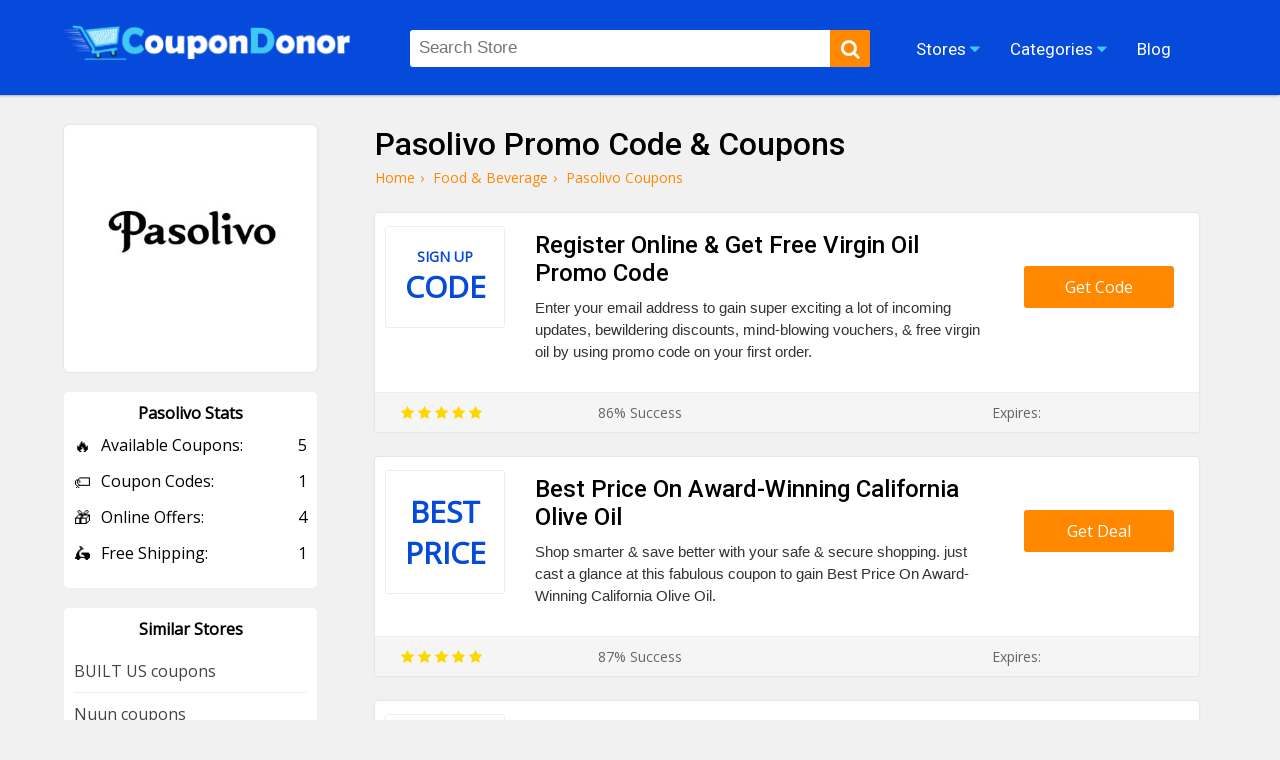

--- FILE ---
content_type: text/html; charset=UTF-8
request_url: https://coupondonor.com/coupons/pasolivo
body_size: 8301
content:
<!doctype html>
<html lang="en">
<head><meta http-equiv="Content-type" content="text/html;charset=UTF-8">
<title>[50% Off] Pasolivo Promo Code (2 Discount Codes)</title>
<meta name="description" content="Good news, Shoppers! Redeem this Pasolivo promo code, sale, and voucher codes for up to 50% off. Buy now the best California extra virgin olive oil. " />
<link rel="canonical" href="https://coupondonor.com/coupons/pasolivo" />
<meta name="viewport" content="width=device-width,minimum-scale=1,initial-scale=1">
<link rel="shortcut icon" href="https://coupondonor.com/images/favicon.ico.png" type="image/x-icon">
<link rel="stylesheet" href="https://coupondonor.com/css/style.css" type="text/css">
<meta property="og:url" content="https://coupondonor.com/coupons/pasolivo" />
<meta property="og:type" content="website" />
<meta property="og:title" content="[50% Off] Pasolivo Promo Code (2 Discount Codes)" />
<meta property="og:description" content="Good news, Shoppers! Redeem this Pasolivo promo code, sale, and voucher codes for up to 50% off. Buy now the best California extra virgin olive oil. " />
<meta property="og:image" content="https://coupondonor.com/images/stores/logo/pasolivo-coupon-code.jpg" alt="Pasolivo" />
<meta name="twitter:site" content="@CouponDonor"/>
<meta name="twitter:creator" content="@CouponDonor"/>
<meta name="twitter:hashtag" content="CouponDonor"/>
<meta name="twitter:card" content="summary"/>
<meta name="twitter:description" content="Good news, Shoppers! Redeem this Pasolivo promo code, sale, and voucher codes for up to 50% off. Buy now the best California extra virgin olive oil. "/>
<meta name="twitter:title" content="[50% Off] Pasolivo Promo Code (2 Discount Codes)"/>
<meta name="twitter:image" content="https://coupondonor.com/images/stores/logo/pasolivo-coupon-code.jpg" alt="Pasolivo">
<meta name="robots" content="index, follow"><script type="application/ld+json">
{
  "@context": "https://schema.org",
  "@type": "Organization",
  "name": "CouponDonor",
  "alternateName": "Coupondonor.com",
  "url": "https://coupondonor.com/",
  "logo": "https://coupondonor.com/images/logo.png",
  "sameAs": [
    "https://www.facebook.com/coupondonorofficial/",
    "https://twitter.com/CouponDonor"
  ]
}
</script>
<style>
    .product-dec{ min-height:70px;}
</style>
</head>
<body>
<div class="bottom-header" id="header">
	<div class="row">
    <div class="site-logo">
      <a href="https://coupondonor.com/"><img src="https://coupondonor.com/images/logo.png" alt="CouponDonor"></a>
    </div>
    <div class="center-linked">
    	<ul class="nav nav-pills  hidden-xs">
  	  <li  class="menu-item menu-item-type-post_type menu-item-object-page droplist">
        <span>Stores <i class="fa fa-caret-down"></i>
            <ul>
                                <li><a href="https://coupondonor.com/stores">Coupons by Stores</a></li>
            </ul>
        </span></li>  
<li  class="menu-item menu-item-type-post_type menu-item-object-page droplist">
<span>Categories <i class="fa fa-caret-down"></i>
<ul>
<li><a href="https://coupondonor.com/categories">Coupons by Categories</a></li>
</ul>
</span></li>

        
  	    <li  class="menu-item menu-item-type-post_type menu-item-object-page">
        <a href="https://coupondonor.com/blogs"><span>Blog</span></a></li>
                
  	</ul>
    </div>
    <div class="searchbar" id="searching">
    	<div class="search-field">
    	<form method="post">
           <input type="text" id="search" name="sn" autocomplete="off" class="inputsearch search_query form-control search" 
           placeholder="Search Store"><button class="searchbtn" aria-label="search"><i class="fa fa-search"></i></button>
           <div class="clear"></div><div id="divResult" align="center"></div>
        </form>

      </div>
      
    </div>
   
    <div class="clear"></div>
    <div class="mobile-nav" onclick="myDropNav()"><i class="fa fa-bars"></i></div>
    <div class="mobile-srh" onclick="myDropSrh()"><i class="fa fa-search"></i></div>
  </div>
</div>
<ul id="menuasdad" class="nav navm-pills navm-pills hidden-xs">
    <li><a href="https://coupondonor.com/stores">Stores</a></li>
    <li><a href="https://coupondonor.com/categories">Categories</a></li>
    <li><a href="https://coupondonor.com/blogs">Blog</a></li>
</ul>    
<style>
    .valeicon{display:inline-block; position:absolute; z-index:100; width:90px; top:3px; right:1%; text-align:center;}
    .valeicon:before {
    content: "\f004";
    font-family: FontAwesome; color:red; font-size:90px; position:absolute; left:0; top:0px; z-index:-1;
    }
    .valeicon b{font-size:12px; color:#fff; display:block; margin-top:20px;}
    .valeicon i{font-size:12px; color:#fff; display:block; font-weight:bold; font-style: normal;}
    @media screen and (max-width: 1100px) {
       .valeicon{display:block; position:relative; z-index:100; 
       width:220px; top:0; right:0; text-align:center; margin:10px auto 20px auto;}
       .valeicon:before {font-size:30px;}
       .valeicon b{ margin:0 5px 0 30px;}
       .valeicon b , .valeicon i{ display:inline-block; color:red; font-size:15px;}
    }
</style>
 <script>
function myDropNav(){
  var dropx = document.getElementById("menuasdad");
if (dropx.style.display === "block") {
    dropx.style.display = "none";
  } else {
    dropx.style.display = "block";
  }
}
function myDropSrh(){
  var dropx = document.getElementById("searching");
if (dropx.style.display === "block") {
    dropx.style.display = "none";
  } else {
    dropx.style.display = "block";
  }
}
 </script>
<head> 
<meta name='ir-site-verification-token' value='1499260318'>
</head>
<head>
<meta name="partnerboostverifycode" content="32dc01246faccb7f5b3cad5016dd5033">
</head>





	<div class="storepage">
		<div class="row">
			<div class="col-md-7">
				<h1>Pasolivo Promo Code & Coupons  </h1>
				<ul class="bread-ul">
<li class="bread-li"><div><a href="https://coupondonor.com/"><span>Home</span></a>›</div></li>
<li class="bread-li"><div> <a href="https://coupondonor.com/categories/food-beverage"><span>Food & Beverage</span></a>›</div></li>
<li class="bread-li">Pasolivo  Coupons</li></ul>
<script type="application/ld+json">
{
  "@context": "https://schema.org/", 
  "@type": "BreadcrumbList", 
  "itemListElement": [{
    "@type": "ListItem", 
    "position": 1, 
    "name": "CouponDonor",
    "item": "https://coupondonor.com/"  
  },{
    "@type": "ListItem", 
    "position": 2, 
    "name": "Food & Beverage",
    "item": "https://coupondonor.com/categories/food-beverage"  
  }]
}
</script>
				<div class="product-50 box-shadow">
		          <div class="product-img">
		            <div class="cwrap">
		              <div class="txt"><span 		                    style="font-size:14px;">Sign Up</span> 
		              <span >
		                  Code</span></div>
		            </div>
		          </div>
		          <div class="product-detail">
		              <h2 class="product-title">Register Online & Get Free Virgin Oil Promo Code</h2>
		            <div class="product-dec">Enter your email address to gain super exciting a lot of incoming updates, bewildering discounts, mind-blowing vouchers, & free virgin oil by using promo code on your first order.  </div>
		          </div>
		          <div class="ctabtn">
		          	<a href="https://coupondonor.com/redirect/20718/122373" rel="nofollow" onClick="window.open('https://coupondonor.com/coupons/pasolivo/122373','_blank');"><div class="clicktoreveal green">
		                      <div class="over"><span>Get Code</span></div>
		                      <div class="code"></div>
												</div></a>
		          </div>
		          <div class="clear"></div>
		          <div class="couponbtn-verify2">
		          	<div class="btv stars-rat"><i class="fa fa-star"></i> <i class="fa fa-star"></i> <i class="fa fa-star"></i> <i class="fa fa-star"></i> <i class="fa fa-star"></i></div>
		          	<div class="btv rattingvalue">86% Success <i class=""></i></div>
		          	<div class="btv verifiedicon"></div>
		          	<div class="btv expired-verify">Expires:  </div>
		          	</div>
		           
		        </div>
				<div class="product-50 box-shadow">
		          <div class="product-img">
		            <div class="cwrap">
		              <div class="txt"><span >Best</span> 
		              <span >
		                  Price</span></div>
		            </div>
		          </div>
		          <div class="product-detail">
		              <h2 class="product-title">Best Price On Award-Winning California Olive Oil</h2>
		            <div class="product-dec">Shop smarter & save better with your safe & secure shopping. just cast a glance at this fabulous coupon to gain Best Price On Award-Winning California Olive Oil.  </div>
		          </div>
		          <div class="ctabtn">
		          	<a href="https://coupondonor.com/redirect/20718/122366" rel="nofollow" onClick="window.open('https://coupondonor.com/coupons/pasolivo/122366','_blank');"><div class="clicktoreveal green">
		                      <div class="over"><span>Get Deal</span></div>
		                      <div class="code"></div>
												</div></a>
		          </div>
		          <div class="clear"></div>
		          <div class="couponbtn-verify2">
		          	<div class="btv stars-rat"><i class="fa fa-star"></i> <i class="fa fa-star"></i> <i class="fa fa-star"></i> <i class="fa fa-star"></i> <i class="fa fa-star"></i></div>
		          	<div class="btv rattingvalue">87% Success <i class=""></i></div>
		          	<div class="btv verifiedicon"></div>
		          	<div class="btv expired-verify">Expires:  </div>
		          	</div>
		           
		        </div>
				<div class="product-50 box-shadow">
		          <div class="product-img">
		            <div class="cwrap">
		              <div class="txt"><span >Hot</span> 
		              <span >
		                  Deal</span></div>
		            </div>
		          </div>
		          <div class="product-detail">
		              <h2 class="product-title">$6.95 Cheapest Price On Pasolivo Natural Salt, Herb and Spice Blends</h2>
		            <div class="product-dec">For more pleasure & shopping fun, now here you can at achieve $6.95 Cheapest Price On Pasolivo Natural Salt, Herb and Spice Blends through this lovely promotion.  </div>
		          </div>
		          <div class="ctabtn">
		          	<a href="https://coupondonor.com/redirect/20718/122371" rel="nofollow" onClick="window.open('https://coupondonor.com/coupons/pasolivo/122371','_blank');"><div class="clicktoreveal green">
		                      <div class="over"><span>Get Deal</span></div>
		                      <div class="code"></div>
												</div></a>
		          </div>
		          <div class="clear"></div>
		          <div class="couponbtn-verify2">
		          	<div class="btv stars-rat"><i class="fa fa-star"></i> <i class="fa fa-star"></i> <i class="fa fa-star"></i> <i class="fa fa-star"></i> <i class="fa fa-star"></i></div>
		          	<div class="btv rattingvalue">85% Success <i class=""></i></div>
		          	<div class="btv verifiedicon"></div>
		          	<div class="btv expired-verify">Expires:  </div>
		          	</div>
		           
		        </div>
				<div class="product-50 box-shadow">
		          <div class="product-img">
		            <div class="cwrap">
		              <div class="txt"><span 		                    style="font-size:14px;">Amazing</span> 
		              <span style="font-size:14px;">
		                  Coupon</span></div>
		            </div>
		          </div>
		          <div class="product-detail">
		              <h2 class="product-title">$23.95 Starting Price On Pasolivo Fruit Vinegar and Balsamic Vinegar</h2>
		            <div class="product-dec">Good news, Shoppers! Just redeem this mind-blowing offer to gain $23.95 Starting Price On Pasolivo Fruit Vinegar and Balsamic Vinegar. Order now.  </div>
		          </div>
		          <div class="ctabtn">
		          	<a href="https://coupondonor.com/redirect/20718/122369" rel="nofollow" onClick="window.open('https://coupondonor.com/coupons/pasolivo/122369','_blank');"><div class="clicktoreveal green">
		                      <div class="over"><span>Get Deal</span></div>
		                      <div class="code"></div>
												</div></a>
		          </div>
		          <div class="clear"></div>
		          <div class="couponbtn-verify2">
		          	<div class="btv stars-rat"><i class="fa fa-star"></i> <i class="fa fa-star"></i> <i class="fa fa-star"></i> <i class="fa fa-star"></i> <i class="fa fa-star"></i></div>
		          	<div class="btv rattingvalue">73% Success <i class=""></i></div>
		          	<div class="btv verifiedicon"></div>
		          	<div class="btv expired-verify">Expires:  </div>
		          	</div>
		           
		        </div>
				<div class="product-50 box-shadow">
		          <div class="product-img">
		            <div class="cwrap">
		              <div class="txt"><span >Free</span> 
		              <span style="font-size:14px;">
		                  Delivery</span></div>
		            </div>
		          </div>
		          <div class="product-detail">
		              <h2 class="product-title">Free Delivery On Selected Products</h2>
		            <div class="product-dec">Start shopping with peace of mind! Take advantage of this excellent deal to gain Free Delivery On Selected Products. Fill your shopping cart with your favorite oil.  </div>
		          </div>
		          <div class="ctabtn">
		          	<a href="https://coupondonor.com/redirect/20718/122363" rel="nofollow" onClick="window.open('https://coupondonor.com/coupons/pasolivo/122363','_blank');"><div class="clicktoreveal green">
		                      <div class="over"><span>Get Deal</span></div>
		                      <div class="code"></div>
												</div></a>
		          </div>
		          <div class="clear"></div>
		          <div class="couponbtn-verify2">
		          	<div class="btv stars-rat"><i class="fa fa-star"></i> <i class="fa fa-star"></i> <i class="fa fa-star"></i> <i class="fa fa-star"></i> <i class="fa fa-star"></i></div>
		          	<div class="btv rattingvalue">72% Success <i class=""></i></div>
		          	<div class="btv verifiedicon"></div>
		          	<div class="btv expired-verify">Expires:  </div>
		          	</div>
		           
		        </div>
<br />
<style>
    .stars-rat .fa{color:#FFD700;}
</style>
			</div>
			<div class="col-md-3">
			    
				<div class="branding box-shadow">
					<a href="https://coupondonor.com/redirect/20718" rel="nofollow" target="_blank"><img src="https://coupondonor.com/images/stores/logo/pasolivo-coupon-code.jpg" alt="Pasolivo" title="Pasolivo Coupon Codes and Deals"></a><br /><br />
					
				
				</div>
				<style>
				    .store-box-offer{ text-align:left;}
				    .store-box-offer .row-value{ margin-bottom:14px;}
				    .store-box-offer .row-value span{ display:inline-block; float:right;}
				    .store-box-offer i{ font-style:normal; margin-right:10px; font-size:17px; display:inline-block; float:left;}
				</style>
				<div class="sidebox">
        	<div class="h2">Pasolivo Stats</div>
        	<div class="store-box-offer">
					 					    <div class="row-value"><i>🔥</i> Available Coupons: <span>5</span></div>
					    <div class="row-value"><i>🏷️</i> Coupon Codes: <span>1</span></div>					    <div class="row-value"><i>🎁</i> Online Offers: <span>4</span></div>
					    <div class="row-value"><i>🛵</i> Free Shipping: <span>1</span></div>					    
					</div>
					        	</div>
										<div class="sidebox">
        	<div class="h2">Similar Stores</div>
        	          <div class="p-store-logo-1">
           <a href="https://coupondonor.com/coupons/built-us" style="display:block; text-align:left; border-bottom:1px solid #eee; padding:10px 0; font-size:14;">
               BUILT US coupons</a>
          </div>
                  <div class="p-store-logo-1">
           <a href="https://coupondonor.com/coupons/nuun" style="display:block; text-align:left; border-bottom:1px solid #eee; padding:10px 0; font-size:14;">
               Nuun coupons</a>
          </div>
        <div class="clear"></div>          <div class="p-store-logo-1">
           <a href="https://coupondonor.com/coupons/ritual-zero-proof" style="display:block; text-align:left; border-bottom:1px solid #eee; padding:10px 0; font-size:14;">
               Ritual Zero Proof vouchers</a>
          </div>
                  <div class="p-store-logo-1">
           <a href="https://coupondonor.com/coupons/soulara" style="display:block; text-align:left; border-bottom:1px solid #eee; padding:10px 0; font-size:14;">
               Soulara promo codes</a>
          </div>
        <div class="clear"></div>          <div class="p-store-logo-1">
           <a href="https://coupondonor.com/coupons/umall" style="display:block; text-align:left; border-bottom:1px solid #eee; padding:10px 0; font-size:14;">
               Umall promo codes</a>
          </div>
                  <div class="p-store-logo-1">
           <a href="https://coupondonor.com/coupons/laird-superfood" style="display:block; text-align:left; border-bottom:1px solid #eee; padding:10px 0; font-size:14;">
               Laird Superfood promo codes</a>
          </div>
        <div class="clear"></div>          <div class="p-store-logo-1">
           <a href="https://coupondonor.com/coupons/go-travel-home" style="display:block; text-align:left; border-bottom:1px solid #eee; padding:10px 0; font-size:14;">
               Go Travel home promotional codes</a>
          </div>
                  <div class="p-store-logo-1">
           <a href="https://coupondonor.com/coupons/camisa" style="display:block; text-align:left; border-bottom:1px solid #eee; padding:10px 0; font-size:14;">
               Camisa promotion codes</a>
          </div>
        <div class="clear"></div>          <div class="p-store-logo-1">
           <a href="https://coupondonor.com/coupons/bray-cured" style="display:block; text-align:left; border-bottom:1px solid #eee; padding:10px 0; font-size:14;">
               Bray Cured promo codes</a>
          </div>
                  <div class="p-store-logo-1">
           <a href="https://coupondonor.com/coupons/eat-to-think" style="display:block; text-align:left; border-bottom:1px solid #eee; padding:10px 0; font-size:14;">
               Eat To Think promotion codes</a>
          </div>
        <div class="clear"></div>        	 			 
                    <div class="clear"></div>
        </div>
                <div class="sidebox">
        	<div class="feature-link mrtop52">
        	<div class="h2">Latest Stores</div>
            <ul>
                                 <li><a href="https://coupondonor.com/coupons/aeroflow-dynamics" class="hvr-underline-from-left" title="AeroFlow Dynamics voucher codes"><i class="fa fa-caret-right"></i> AeroFlow Dynamics</a></li>
                <li><a href="https://coupondonor.com/coupons/sommailier" class="hvr-underline-from-left" title="SomMailier discount codes"><i class="fa fa-caret-right"></i> SomMailier</a></li>
                <li><a href="https://coupondonor.com/coupons/bright-littles" class="hvr-underline-from-left" title="Bright Littles promo codes"><i class="fa fa-caret-right"></i> Bright Littles</a></li>
                <li><a href="https://coupondonor.com/coupons/myregistry" class="hvr-underline-from-left" title="MyRegistry voucher codes"><i class="fa fa-caret-right"></i> MyRegistry</a></li>
                <li><a href="https://coupondonor.com/coupons/aloisia-marie-beauty" class="hvr-underline-from-left" title="Aloisia Marie Beauty discount codes"><i class="fa fa-caret-right"></i> Aloisia Marie Beauty</a></li>
                <li><a href="https://coupondonor.com/coupons/plant-mother" class="hvr-underline-from-left" title="Plant Mother promotion codes"><i class="fa fa-caret-right"></i> Plant Mother</a></li>
                <li><a href="https://coupondonor.com/coupons/inventorylab" class="hvr-underline-from-left" title="InventoryLab discount codes"><i class="fa fa-caret-right"></i> InventoryLab</a></li>
                <li><a href="https://coupondonor.com/coupons/sunjack" class="hvr-underline-from-left" title="SunJack voucher codes"><i class="fa fa-caret-right"></i> SunJack</a></li>
                <li><a href="https://coupondonor.com/coupons/fenrici" class="hvr-underline-from-left" title="Fenrici promo codes"><i class="fa fa-caret-right"></i> Fenrici</a></li>
                <li><a href="https://coupondonor.com/coupons/velvet-eyewear" class="hvr-underline-from-left" title="Velvet Eyewear discount codes"><i class="fa fa-caret-right"></i> Velvet Eyewear</a></li>
               
              
                                 </ul>
        </div>
		</div> 
			<div class="clear"></div>
		</div>
	</div>
	<div class="clear"></div>
<div class="row">
	<div class="store-tags-list"><br />
    <h2 class="hh2">Latest Stores & Coupons Codes</h2>
						
						    				
				
			 <div class="top-store ">
    	<a href="https://coupondonor.com/coupons/stepsiblingscaught"><div class="top-store-box">
        	<div class="top-store-logo">
            	<img src="https://coupondonor.com/images/stores/logo/stepsiblingscaught.jpg" title="Step Siblings Caught" alt="Step Siblings Caught">
            </div>
            <div class="top-store-text">
            	<span class="name">Step Siblings Caught</span>
                <span class="noof">6 coupon codes</span>
            </div>
            <div class="clear"></div>
           
        </div></a> 
    </div>	
														
        				
				
			 <div class="top-store ">
    	<a href="https://coupondonor.com/coupons/princesscum"><div class="top-store-box">
        	<div class="top-store-logo">
            	<img src="https://coupondonor.com/images/stores/logo/princesscum.jpg" title="Princess Cum" alt="Princess Cum">
            </div>
            <div class="top-store-text">
            	<span class="name">Princess Cum</span>
                <span class="noof">6 coupon codes</span>
            </div>
            <div class="clear"></div>
           
        </div></a> 
    </div>	
														
        				
				
			 <div class="top-store ">
    	<a href="https://coupondonor.com/coupons/badteenspunished"><div class="top-store-box">
        	<div class="top-store-logo">
            	<img src="https://coupondonor.com/images/stores/logo/badteenspunished..jpg" title="Bad Teens Punished" alt="Bad Teens Punished">
            </div>
            <div class="top-store-text">
            	<span class="name">Bad Teens Punished</span>
                <span class="noof">6 coupon codes</span>
            </div>
            <div class="clear"></div>
           
        </div></a> 
    </div>	
														
        				
				
			 <div class="top-store mrgnone">
    	<a href="https://coupondonor.com/coupons/nubilesunscripted"><div class="top-store-box">
        	<div class="top-store-logo">
            	<img src="https://coupondonor.com/images/stores/logo/nubilesunscripted.jpg" title="Nubiles Unscripted" alt="Nubiles Unscripted">
            </div>
            <div class="top-store-text">
            	<span class="name">Nubiles Unscripted</span>
                <span class="noof">6 coupon codes</span>
            </div>
            <div class="clear"></div>
           
        </div></a> 
    </div>	
														
        													
				<div class="clear"></div>	
					</div>
</div>
<div class="clear"></div>
<style>
    .wc-50{ width:47%; margin-right:2%; padding:10px 1%; margin-bottom:20px; float:left; background:#fff; border-radius:5px;}
    .wc-img{ width:100px; float:left;}
    .wc-img img{ max-width:100%; border-radius:10px; border:1px solid #eee;}
    .wc-detail{ width:calc(100% - 120px); float:right;}
    .wc-detail p{ font-size:14px; color:#333; line-height:22px; margin-top:5px;}
    .wc-detail p a{ text-decoration:underline;}
    @media screen and (max-width: 800px) {
        .wc-50{ width:98%; margin-right:0%; padding:10px 1%;
    }
</style>
<div class="row"><br />
    <h2 class="hh2">Similar Coupons From Pasolivo Competitor Stores</h2>
<div class="wc-50 box-shadow" >
    <div class="wc-img">
               Best        Rate        </div>
    <div class="wc-detail">
        <h3>Grab The Best Rate On Pre-Workout Gummies - Shred Blend</h3>
        <p>If you want to save huge, then avail yourself of this mind-blowing voucher to Grab The Best Rate On Pre-Workout Gummies - Shred Blend. Just order now. <a href="https://coupondonor.com/coupons/bounce-nutrition" title="see more Bounce Nutrition promotion codes">Bounce Nutrition promotion codes</a></p>
    </div><div class="clear"></div> 
</div><div class="wc-50 box-shadow" style="margin-right:0;">
    <div class="wc-img">
               Pepperoni        Slices        </div>
    <div class="wc-detail">
        <h3>Get The Lowest Rate On Freeze Dried Pizza Pepperoni Slices</h3>
        <p>If you are looking for the best offer? Amuse 
Treat yourself with this super cool voucher to Get The Lowest Rate On Freeze pizza Pepperoni Slices.

 <a href="https://coupondonor.com/coupons/arctic-farms" title="see more Arctic Farms promotion codes">Arctic Farms promotion codes</a></p>
    </div><div class="clear"></div> 
</div><div class="clear"></div><div class="wc-50 box-shadow" >
    <div class="wc-img">
               35%        Off        </div>
    <div class="wc-detail">
        <h3>Attain 35% Off On All Products </h3>
        <p>This is the site that offers you the best plan to get 35% Off On All products. Why are you waiting? Get the promo and enjoy this site by getting all the products from here. <a href="https://coupondonor.com/coupons/capalus-be" title="see more Capalus BE vouchers">Capalus BE vouchers</a></p>
    </div><div class="clear"></div> 
</div><div class="wc-50 box-shadow" style="margin-right:0;">
    <div class="wc-img">
               Snap        Packs        </div>
    <div class="wc-detail">
        <h3>Get Manuka Haddrell's Snap Packs for kids At Low Rate</h3>
        <p>Avail of the voucher and don't miss out on this chance to quickly Grab Manuka Haddrell's Snap Packs for kids At Low Rate. Just order now.
 <a href="https://coupondonor.com/coupons/manuka-be" title="see more Manuka BE promotion codes">Manuka BE promotion codes</a></p>
    </div><div class="clear"></div> 
</div><div class="clear"></div><div class="wc-50 box-shadow" >
    <div class="wc-img">
               Iso Whey        Protein        </div>
    <div class="wc-detail">
        <h3>Grab The Iso Whey Protein Only In € 34.20</h3>
        <p>This is the best site by which you can grab the proteins that are very powerful and beneficial for you. It is made up of original food and has no palm oil in it. Get the voucher and enjoy it. <a href="https://coupondonor.com/coupons/sportlive-es" title="see more Sportlive ES promotion codes">Sportlive ES promotion codes</a></p>
    </div><div class="clear"></div> 
</div><div class="wc-50 box-shadow" style="margin-right:0;">
    <div class="wc-img">
               Fresh        Drinks        </div>
    <div class="wc-detail">
        <h3>Grab Fresh Drinks At Lowest Price</h3>
        <p>This is teh best site by which you can grab the Fresh Drinks At Lowest Price. These drinks are very fresh and delicious in taste, which makes you fresh. Get the coupon ad and explore more from here. <a href="https://coupondonor.com/coupons/capalus-at" title="see more Capalus AT promo codes">Capalus AT promo codes</a></p>
    </div><div class="clear"></div> 
</div><div class="clear"></div><div class="wc-50 box-shadow" >
    <div class="wc-img">
               Electrolyte        Drink        </div>
    <div class="wc-detail">
        <h3>Grab Turmeric Electrolyte Drink Mix At Low Rate</h3>
        <p>Don't worry about the high rates, to gain this mind-blowing voucher to take Turmeric Electrolyte Drink Mix At Low Rate.  <a href="https://coupondonor.com/coupons/zyn" title="see more ZYN promo codes">ZYN promo codes</a></p>
    </div><div class="clear"></div> 
</div><div class="wc-50 box-shadow" style="margin-right:0;">
    <div class="wc-img">
               Best        Rate        </div>
    <div class="wc-detail">
        <h3>Grab The Best Rate On Wonderful Pomegranate Softgels</h3>
        <p>Catch the fabulous offer! Hurry up to snatch the stunning voucher to get the Best Rate On Wonderful Pomegranate Softgels. No need to waste time. 
 <a href="https://coupondonor.com/coupons/fruit-fast" title="see more Fruit Fast promotion codes">Fruit Fast promotion codes</a></p>
    </div><div class="clear"></div> 
</div><div class="clear"></div><div class="wc-50 box-shadow" >
    <div class="wc-img">
               APERO        SPRITZ        </div>
    <div class="wc-detail">
        <h3>Get The APERO SPRITZ At Affordable Price</h3>
        <p>Why do you still sit here and wait? Get an advantage through this fabulous deal to get APERO SPRITZ At Affordable Price.
 <a href="https://coupondonor.com/coupons/free-af" title="see more Free AF promotion codes">Free AF promotion codes</a></p>
    </div><div class="clear"></div> 
</div><div class="wc-50 box-shadow" style="margin-right:0;">
    <div class="wc-img">
               Reasonable        Rate        </div>
    <div class="wc-detail">
        <h3>Attain The Reasonable Rate On Hygiene and Personal Care</h3>
        <p>Spread your happiness in your boring & busy life by using this wonderful voucher to Attain The Reasonable Rate On Hygiene and personal care. <a href="https://coupondonor.com/coupons/ecotienda-pewen-cl" title="see more Ecotienda PEWEN CL promotion codes">Ecotienda PEWEN CL promotion codes</a></p>
    </div><div class="clear"></div> 
</div><div class="clear"></div>  <div class="clear"></div>  
</div>
<style>
    .about-box-content{ overflow:hidden;}
    .about-box-content ul, .about-box-content ol{ padding-left:30px;}
</style>
<div style="background:#fff; margin-top:30px">
    <div class="row">
        	        	    
        
        <div class="faq-container">
            <div itemscope itemprop="mainEntity" itemtype="https://schema.org/Question">
                
    
    </div>
        </div>    
        
        
        
    </div>
</div>
<footer id="store-footer" class="store-footer-one">
            <div class="footer-newsletter">
                <div class="container">
                    <div class="row">
                        <div class="col-md-5fn">
                            <h2 class="simple-heading"><span>SIGN UP FOR OUR PROMOTIONS</span></h2>
                            <div id="cerr"></div>
                            <form>
                                <input type="text" placeholder="First Name">
                                <input type="email" placeholder="Email Address" class="email" id="subscribe-filed" autocomplete="off" name="email" value="example@mail.com" onFocus="if (this.value == 'example@mail.com') {this.value = '';}" onBlur="if (this.value == '') {this.value = 'example@mail.com';}">
                                <div class="clear clearfix"></div>
                                <p>Get Promo Codes and Online Deals delivered straight to your inbox</p>
                                <input type="button" value="Subscribe" onclick="requestSubscribe()">
                            </form>
                            <div class="clear"></div>
                        </div>
                        <div class="footer-widget">
                            
                                            <div class="widget">
                        <h2 class="footer-heading">Seasonals Offers</h2>
                        <ul class="footer-links">
                            <li><a href="https://coupondonor.com/black-friday" title="Black Friday Deals">Black Friday Coupons</a> </li>
                            <li><a href="https://coupondonor.com/cyber-monday" title="Cyber Monday Deals">Cyber Monday Deals</a> </li>
                            <li><a href="https://coupondonor.com/christmas" title="Christmas Deals">Christmas Sales 2025</a> </li>
                            <li><a href="https://coupondonor.com/new-year" title="New Year Deals">New Year Promos 2025</a> </li>
                        </ul>
                    </div>	                    
                    <div class="widget">
                        <h2 class="footer-heading">Browse By</h2>
                        <ul class="footer-links">
                            <li><a href="https://coupondonor.com/categories" title="Categories">Categories</a> </li>
                            <li><a href="https://coupondonor.com/stores" title="Stores">Stores</a> </li>
                                                        <li><a href="https://coupondonor.com/contact" title="Contact Us">Contact Us</a> </li>
                            <li><a href="https://coupondonor.com/contact" title="Terms and conditions">Terms Of Use</a> </li>
                        </ul>
                    </div>
                    <div class="widget">
                        <h2 class="footer-heading">Connect</h2>
                        <ul class="footer-links">
                            <li><a href="https://www.facebook.com/coupondonorofficial/" title="Facebook">Facebook</a> </li>
                            <li><a href="https://www.pinterest.com/coupondonor/" title="Pinterest">Pinterest</a> </li>
                            <li><a href="https://www.instagram.com/coupondonor/" title="Instagram">Instagram</a> </li>
                            <li><a href="https://twitter.com/CouponDonor" title="Twitter">Twitter</a> </li>
                        </ul>
                    </div>
                    <div class="widget">
                        <h2 class="footer-heading">About</h2>
                        <ul class="footer-links">
                            <li><a href="https://coupondonor.com/about" title="About Us">About Us</a> </li>
                            <li><a href="https://coupondonor.com/blogs" title="Blog">Blog</a> </li>
                            <li><a href="https://coupondonor.com/privacy-policy" title="Privacy Policy">Privacy Policy</a> </li>
                            <li><a href="https://coupondonor.com/how-to-use-coupon" title="How to Use Coupon">How to Use Coupon</a> </li>
                            
                        </ul>
                    </div>

                    <div class="clear"></div>
                </div>
                        </div>
                    </div>
                </div>

            <div class="clear"></div>
<style>
    .footer-widget .widget {
    float: right;
    width: 25%;
    padding: 0px 0px 0px 0;
    margin: 0px 0px 0;
}
.footer-links li a {
    color: #ffffff;
    font-size: 14px;
     white-space: nowrap;
  overflow: hidden;
  text-overflow: ellipsis;
  margin:5px 0; display:block;
}
@media screen and (max-width: 800px) {
        .footer-widget .widget {
   
    width: 50%;
    
}
}
</style>
            <div class="copyright">
                <div align="center" style="color:#fff; border-top:0px solid rgba(255,255,255,0.1); padding-top:15px; padding-bottom:10px; margin-top:30px;"><p>© 2025 <a href="https://coupondonor.com/" style="color:#fff;">CouponDonor</a> - All Rights Are Reserved.</p></div>
                            </div>
            <meta name="linkbuxverifycode" content="32dc01246faccb7f5b3cad5016dd5033" />

        </footer>
<script src="https://coupondonor.com/js/jquery.js"></script>
<script src="https://coupondonor.com/js/function.js"></script>
<script async src="https://www.googletagmanager.com/gtag/js?id=UA-180686860-1"></script>
<script>
  window.dataLayer = window.dataLayer || [];
  function gtag(){dataLayer.push(arguments);}
  gtag('js', new Date());

  gtag('config', 'UA-180686860-1');
</script>
<!-- Google tag (gtag.js) -->
<script async src="https://www.googletagmanager.com/gtag/js?id=AW-17683394928">
</script>
<script>
  window.dataLayer = window.dataLayer || [];
  function gtag(){dataLayer.push(arguments);}
  gtag('js', new Date());
 
  gtag('config', 'AW-17683394928');
</script>
<script>
function gtag_report_conversion(url) {
  var callback = function () {
    if (typeof(url) != 'undefined') {
      window.location = url;
    }
  };
  gtag('event', 'conversion', {
      'send_to': 'AW-17683394928/JVVzCO3Z5rQbEPDijPBB',
      'value': 1.0,
      'currency': 'PKR',
      'event_callback': callback
  });
  return false;
}
</script><script type="text/javascript"> (function() { var css = document.createElement('link'); css.href = '//maxcdn.bootstrapcdn.com/font-awesome/4.4.0/css/font-awesome.min.css'; css.rel = 'stylesheet'; css.type = 'text/css'; document.getElementsByTagName('head')[0].appendChild(css); })(); </script> 

<script>
    var coll = document.getElementsByClassName("collapsible");
    var i;for (i = 0; i < coll.length; i++) { 
        coll[i].addEventListener("click", function() {
        this.classList.toggle("active");
        var content = this.nextElementSibling; 
        if (content.style.maxHeight){  
            content.style.maxHeight = null;
            content.style.padding = "0px";
} else { 
    content.style.maxHeight = content.scrollHeight + "px";
    content.style.padding = "20px";
    
} });
}
</script>
 <script>
    !function(window){
  var $q = function(q, res){
        if (document.querySelectorAll) {
          res = document.querySelectorAll(q);
        } else {
          var d=document
            , a=d.styleSheets[0] || d.createStyleSheet();
          a.addRule(q,'f:b');
          for(var l=d.all,b=0,c=[],f=l.length;b<f;b++)
            l[b].currentStyle.f && c.push(l[b]);

          a.removeRule(0);
          res = c;
        }
        return res;
      }
    , addEventListener = function(evt, fn){
        window.addEventListener
          ? this.addEventListener(evt, fn, false)
          : (window.attachEvent)
            ? this.attachEvent('on' + evt, fn)
            : this['on' + evt] = fn;
      }
    , _has = function(obj, key) {
        return Object.prototype.hasOwnProperty.call(obj, key);
      }
    ;

  function loadImage (el, fn) {
    var img = new Image()
      , src = el.getAttribute('data-src');
    img.onload = function() {
      if (!! el.parent)
        el.parent.replaceChild(img, el)
      else
        el.src = src;

      fn? fn() : null;
    }
    img.src = src;
  }

  function elementInViewport(el) {
    var rect = el.getBoundingClientRect()

    return (
       rect.top    >= 0
    && rect.left   >= 0
    && rect.top <= (window.innerHeight || document.documentElement.clientHeight)
    )
  }

    var images = new Array()
      , query = $q('img.lazy')
      , processScroll = function(){
          for (var i = 0; i < images.length; i++) {
            if (elementInViewport(images[i])) {
              loadImage(images[i], function () {
                images.splice(i, i);
              });
            }
          };
        }
      ;
    // Array.prototype.slice.call is not callable under our lovely IE8 
    for (var i = 0; i < query.length; i++) {
      images.push(query[i]);
    };

    processScroll();
    addEventListener('scroll',processScroll);

}(this);
</script>
<script defer src="https://static.cloudflareinsights.com/beacon.min.js/vcd15cbe7772f49c399c6a5babf22c1241717689176015" integrity="sha512-ZpsOmlRQV6y907TI0dKBHq9Md29nnaEIPlkf84rnaERnq6zvWvPUqr2ft8M1aS28oN72PdrCzSjY4U6VaAw1EQ==" data-cf-beacon='{"version":"2024.11.0","token":"863881f9a48d4862b2c60a5942e44680","r":1,"server_timing":{"name":{"cfCacheStatus":true,"cfEdge":true,"cfExtPri":true,"cfL4":true,"cfOrigin":true,"cfSpeedBrain":true},"location_startswith":null}}' crossorigin="anonymous"></script>
</body>
</html>